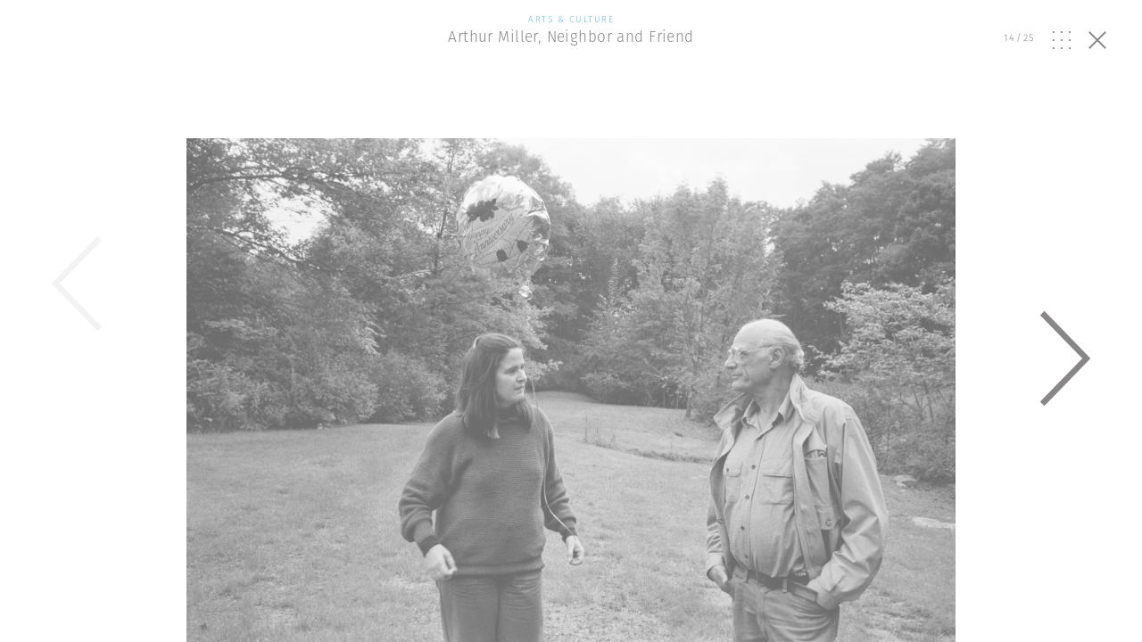

--- FILE ---
content_type: application/javascript; charset=utf-8
request_url: https://www.magnumphotos.com/wp-content/themes/template/res/js/vendor/scrollReveal.min.js?ver=1.0
body_size: 3132
content:
!function(e,t){"function"==typeof define&&define.amd?define(t):"object"==typeof exports?module.exports=t(require,exports,module):e.ScrollReveal=t()}(this,function(e,t,n){return function(){"use strict";var e,t,n;this.ScrollReveal=function(){function i(n){return"undefined"==typeof this||Object.getPrototypeOf(this)!==i.prototype?new i(n):(e=this,e.tools=new t,e.isSupported()?(e.tools.extend(e.defaults,n||{}),o(e.defaults),e.store={elements:{},containers:[]},e.sequences={},e.history=[],e.uid=0,e.initialized=!1):"undefined"!=typeof console&&null!==console,e)}function o(t){var n=t.container;return n&&"string"==typeof n?t.container=window.document.querySelector(n):(n&&!e.tools.isNode(n)&&(t.container=null),null==n&&(t.container=window.document.documentElement),t.container)}function r(){return++e.uid}function s(t,n){t.config?t.config=e.tools.extendClone(t.config,n):t.config=e.tools.extendClone(e.defaults,n),"top"===t.config.origin||"bottom"===t.config.origin?t.config.axis="Y":t.config.axis="X","top"!==t.config.origin&&"left"!==t.config.origin||(t.config.distance="-"+t.config.distance)}function a(e){var t=window.getComputedStyle(e.domEl);e.styles||(e.styles={transition:{},transform:{},computed:{}},e.styles.inline=e.domEl.getAttribute("style")||"",e.styles.inline+="; visibility: visible; ",e.styles.computed.opacity=t.opacity,t.transition&&"all 0s ease 0s"!=t.transition?e.styles.computed.transition=t.transition+", ":e.styles.computed.transition=""),e.styles.transition.instant=l(e,0),e.styles.transition.delayed=l(e,e.config.delay),e.styles.transform.initial=" -webkit-transform:",e.styles.transform.target=" -webkit-transform:",c(e),e.styles.transform.initial+="transform:",e.styles.transform.target+="transform:",c(e)}function l(e,t){var n=e.config;return"-webkit-transition: "+e.styles.computed.transition+"-webkit-transform "+n.duration/1e3+"s "+n.easing+" "+t/1e3+"s, opacity "+n.duration/1e3+"s "+n.easing+" "+t/1e3+"s; transition: "+e.styles.computed.transition+"transform "+n.duration/1e3+"s "+n.easing+" "+t/1e3+"s, opacity "+n.duration/1e3+"s "+n.easing+" "+t/1e3+"s; "}function c(e){var t=e.config,n=e.styles.transform;parseInt(t.distance)&&(n.initial+=" translate"+t.axis+"("+t.distance+")",n.target+=" translate"+t.axis+"(0)"),t.scale&&(n.initial+=" scale("+t.scale+")",n.target+=" scale(1)"),t.rotate.x&&(n.initial+=" rotateX("+t.rotate.x+"deg)",n.target+=" rotateX(0)"),t.rotate.y&&(n.initial+=" rotateY("+t.rotate.y+"deg)",n.target+=" rotateY(0)"),t.rotate.z&&(n.initial+=" rotateZ("+t.rotate.z+"deg)",n.target+=" rotateZ(0)"),n.initial+="; opacity: "+t.opacity+";",n.target+="; opacity: "+e.styles.computed.opacity+";"}function f(t){var n=t.config.container;n&&-1==e.store.containers.indexOf(n)&&e.store.containers.push(t.config.container),e.store.elements[t.id]=t}function u(t,n,i){var o={selector:t,config:n,interval:i};e.history.push(o)}function d(){if(e.isSupported()){p();for(var t=0;t<e.store.containers.length;t++)e.store.containers[t].addEventListener("scroll",y),e.store.containers[t].addEventListener("resize",y);e.initialized||(window.addEventListener("scroll",y),window.addEventListener("resize",y),e.initialized=!0)}return e}function y(){n(p)}function m(){var t,n,i,o;e.tools.forOwn(e.sequences,function(r){o=e.sequences[r],t=!1;for(var s=0;s<o.elemIds.length;s++)i=o.elemIds[s],n=e.store.elements[i],O(n)&&!t&&(t=!0);o.active=t})}function p(){var t,n;m(),e.tools.forOwn(e.store.elements,function(i){n=e.store.elements[i],t=b(n),v(n)?(t?n.domEl.setAttribute("style",n.styles.inline+n.styles.transform.target+n.styles.transition.delayed):n.domEl.setAttribute("style",n.styles.inline+n.styles.transform.target+n.styles.transition.instant),w("reveal",n,t),n.revealing=!0,n.seen=!0,n.sequence&&g(n,t)):h(n)&&(n.domEl.setAttribute("style",n.styles.inline+n.styles.transform.initial+n.styles.transition.instant),w("reset",n),n.revealing=!1)})}function g(t,n){var i=0,o=0,r=e.sequences[t.sequence.id];r.blocked=!0,n&&"onload"==t.config.useDelay&&(o=t.config.delay),t.sequence.timer&&(i=Math.abs(t.sequence.timer.started-new Date),window.clearTimeout(t.sequence.timer)),t.sequence.timer={started:new Date},t.sequence.timer.clock=window.setTimeout(function(){r.blocked=!1,t.sequence.timer=null,y()},Math.abs(r.interval)+o-i)}function w(e,t,n){var i=0,o=0,r="after";switch(e){case"reveal":o=t.config.duration,n&&(o+=t.config.delay),r+="Reveal";break;case"reset":o=t.config.duration,r+="Reset"}t.timer&&(i=Math.abs(t.timer.started-new Date),window.clearTimeout(t.timer.clock)),t.timer={started:new Date},t.timer.clock=window.setTimeout(function(){t.config[r](t.domEl),t.timer=null},o-i)}function v(t){if(t.sequence){var n=e.sequences[t.sequence.id];return n.active&&!n.blocked&&!t.revealing&&!t.disabled}return O(t)&&!t.revealing&&!t.disabled}function b(t){var n=t.config.useDelay;return"always"===n||"onload"===n&&!e.initialized||"once"===n&&!t.seen}function h(t){if(t.sequence){var n=e.sequences[t.sequence.id];return!n.active&&t.config.reset&&t.revealing&&!t.disabled}return!O(t)&&t.config.reset&&t.revealing&&!t.disabled}function x(e){return{width:e.clientWidth,height:e.clientHeight}}function q(e){if(e&&e!==window.document.documentElement){var t=E(e);return{x:e.scrollLeft+t.left,y:e.scrollTop+t.top}}return{x:window.pageXOffset,y:window.pageYOffset}}function E(e){var t=0,n=0,i=e.offsetHeight,o=e.offsetWidth;do isNaN(e.offsetTop)||(t+=e.offsetTop),isNaN(e.offsetLeft)||(n+=e.offsetLeft);while(e=e.offsetParent);return{top:t,left:n,height:i,width:o}}function O(e){function t(){var t=c+a*s,n=f+l*s,i=u-a*s,y=d-l*s,m=r.y+e.config.viewOffset.top,p=r.x+e.config.viewOffset.left,g=r.y-e.config.viewOffset.bottom+o.height,w=r.x-e.config.viewOffset.right+o.width;return g>t&&i>m&&n>p&&w>y}function n(){return"fixed"===window.getComputedStyle(e.domEl).position}var i=E(e.domEl),o=x(e.config.container),r=q(e.config.container),s=e.config.viewFactor,a=i.height,l=i.width,c=i.top,f=i.left,u=c+a,d=f+l;return t()||n()}return i.prototype.defaults={origin:"bottom",distance:"20px",duration:500,delay:0,rotate:{x:0,y:0,z:0},opacity:0,scale:.9,easing:"cubic-bezier(0.6, 0.2, 0.1, 1)",container:null,mobile:!0,reset:!1,useDelay:"always",viewFactor:.2,viewOffset:{top:0,right:0,bottom:0,left:0},afterReveal:function(e){},afterReset:function(e){}},i.prototype.isSupported=function(){var e=document.documentElement.style;return"WebkitTransition"in e&&"WebkitTransform"in e||"transition"in e&&"transform"in e},i.prototype.reveal=function(t,n,i,l){var c,y,m,p,g,w;if(c=n&&n.container?o(n):e.defaults.container,y=e.tools.isNode(t)?[t]:Array.prototype.slice.call(c.querySelectorAll(t)),!y.length)return e;n&&"number"==typeof n&&(i=n,n={}),i&&"number"==typeof i&&(w=r(),g=e.sequences[w]={id:w,interval:i,elemIds:[],active:!1});for(var v=0;v<y.length;v++)p=y[v].getAttribute("data-sr-id"),p?m=e.store.elements[p]:(m={id:r(),domEl:y[v],seen:!1,revealing:!1},m.domEl.setAttribute("data-sr-id",m.id)),g&&(m.sequence={id:g.id,index:g.elemIds.length},g.elemIds.push(m.id)),s(m,n||{}),a(m),f(m),e.tools.isMobile()&&!m.config.mobile||!e.isSupported()?(m.domEl.setAttribute("style",m.styles.inline),m.disabled=!0):m.revealing||m.domEl.setAttribute("style",m.styles.inline+m.styles.transform.initial);return!l&&e.isSupported()&&(u(t,n),e.initTimeout&&window.clearTimeout(e.initTimeout),e.initTimeout=window.setTimeout(d,0)),e},i.prototype.sync=function(){if(e.history.length&&e.isSupported()){for(var t=0;t<e.history.length;t++){var n=e.history[t];e.reveal(n.selector,n.config,n.interval,!0)}d()}return e},i}(),t=function(){function e(){}return e.prototype.isObject=function(e){return null!==e&&"object"==typeof e&&e.constructor==Object},e.prototype.isNode=function(e){return"object"==typeof Node?e instanceof Node:e&&"object"==typeof e&&"number"==typeof e.nodeType&&"string"==typeof e.nodeName},e.prototype.forOwn=function(e,t){if(!this.isObject(e))throw new TypeError('Expected "object", but received "'+typeof e+'".');for(var n in e)e.hasOwnProperty(n)&&t(n)},e.prototype.extend=function(e,t){return this.forOwn(t,function(n){this.isObject(t[n])?(e[n]&&this.isObject(e[n])||(e[n]={}),this.extend(e[n],t[n])):e[n]=t[n]}.bind(this)),e},e.prototype.extendClone=function(e,t){return this.extend(this.extend({},e),t)},e.prototype.isMobile=function(){return/Android|webOS|iPhone|iPad|iPod|BlackBerry|IEMobile|Opera Mini/i.test(navigator.userAgent)},e}(),n=window.requestAnimationFrame||window.webkitRequestAnimationFrame||window.mozRequestAnimationFrame}.call(this),this.ScrollReveal});